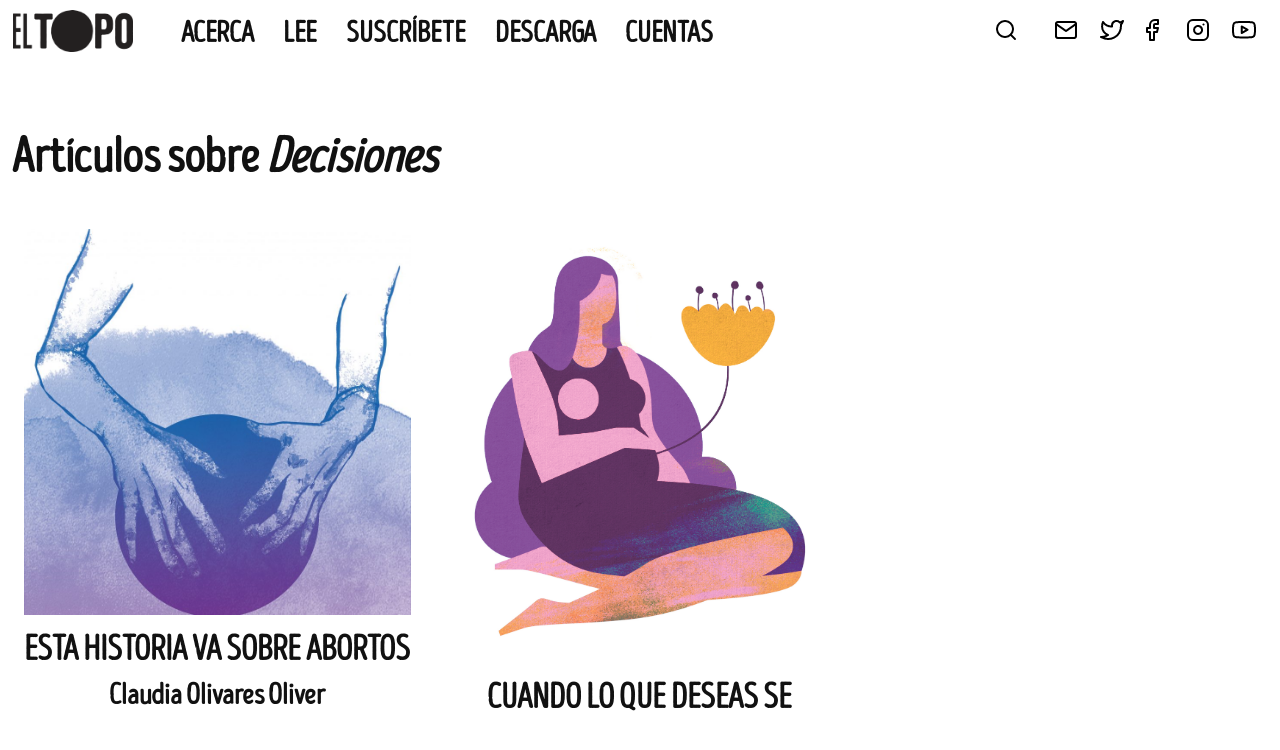

--- FILE ---
content_type: text/html; charset=UTF-8
request_url: https://eltopo.org/tag/decisiones/
body_size: 10801
content:

<!DOCTYPE html>
<html lang="es" xmlns:og="http://opengraphprotocol.org/schema/" xmlns:fb="http://www.facebook.com/2008/fbml">
<head>
	<meta charset="UTF-8">
	<meta name="viewport" content="width=device-width, initial-scale=1">
	<link rel="profile" href="https://gmpg.org/xfn/11">

	<title>decisiones &#8211; EL TOPO</title>
<meta name='robots' content='max-image-preview:large' />
<link rel="alternate" type="application/rss+xml" title="EL TOPO &raquo; Feed" href="https://eltopo.org/feed/" />
<link rel="alternate" type="application/rss+xml" title="EL TOPO &raquo; Feed de los comentarios" href="https://eltopo.org/comments/feed/" />
<link rel="alternate" type="application/rss+xml" title="EL TOPO &raquo; Etiqueta decisiones del feed" href="https://eltopo.org/tag/decisiones/feed/" />
<style id='wp-img-auto-sizes-contain-inline-css'>
img:is([sizes=auto i],[sizes^="auto," i]){contain-intrinsic-size:3000px 1500px}
/*# sourceURL=wp-img-auto-sizes-contain-inline-css */
</style>
<style id='wp-emoji-styles-inline-css'>

	img.wp-smiley, img.emoji {
		display: inline !important;
		border: none !important;
		box-shadow: none !important;
		height: 1em !important;
		width: 1em !important;
		margin: 0 0.07em !important;
		vertical-align: -0.1em !important;
		background: none !important;
		padding: 0 !important;
	}
/*# sourceURL=wp-emoji-styles-inline-css */
</style>
<style id='wp-block-library-inline-css'>
:root{--wp-block-synced-color:#7a00df;--wp-block-synced-color--rgb:122,0,223;--wp-bound-block-color:var(--wp-block-synced-color);--wp-editor-canvas-background:#ddd;--wp-admin-theme-color:#007cba;--wp-admin-theme-color--rgb:0,124,186;--wp-admin-theme-color-darker-10:#006ba1;--wp-admin-theme-color-darker-10--rgb:0,107,160.5;--wp-admin-theme-color-darker-20:#005a87;--wp-admin-theme-color-darker-20--rgb:0,90,135;--wp-admin-border-width-focus:2px}@media (min-resolution:192dpi){:root{--wp-admin-border-width-focus:1.5px}}.wp-element-button{cursor:pointer}:root .has-very-light-gray-background-color{background-color:#eee}:root .has-very-dark-gray-background-color{background-color:#313131}:root .has-very-light-gray-color{color:#eee}:root .has-very-dark-gray-color{color:#313131}:root .has-vivid-green-cyan-to-vivid-cyan-blue-gradient-background{background:linear-gradient(135deg,#00d084,#0693e3)}:root .has-purple-crush-gradient-background{background:linear-gradient(135deg,#34e2e4,#4721fb 50%,#ab1dfe)}:root .has-hazy-dawn-gradient-background{background:linear-gradient(135deg,#faaca8,#dad0ec)}:root .has-subdued-olive-gradient-background{background:linear-gradient(135deg,#fafae1,#67a671)}:root .has-atomic-cream-gradient-background{background:linear-gradient(135deg,#fdd79a,#004a59)}:root .has-nightshade-gradient-background{background:linear-gradient(135deg,#330968,#31cdcf)}:root .has-midnight-gradient-background{background:linear-gradient(135deg,#020381,#2874fc)}:root{--wp--preset--font-size--normal:16px;--wp--preset--font-size--huge:42px}.has-regular-font-size{font-size:1em}.has-larger-font-size{font-size:2.625em}.has-normal-font-size{font-size:var(--wp--preset--font-size--normal)}.has-huge-font-size{font-size:var(--wp--preset--font-size--huge)}.has-text-align-center{text-align:center}.has-text-align-left{text-align:left}.has-text-align-right{text-align:right}.has-fit-text{white-space:nowrap!important}#end-resizable-editor-section{display:none}.aligncenter{clear:both}.items-justified-left{justify-content:flex-start}.items-justified-center{justify-content:center}.items-justified-right{justify-content:flex-end}.items-justified-space-between{justify-content:space-between}.screen-reader-text{border:0;clip-path:inset(50%);height:1px;margin:-1px;overflow:hidden;padding:0;position:absolute;width:1px;word-wrap:normal!important}.screen-reader-text:focus{background-color:#ddd;clip-path:none;color:#444;display:block;font-size:1em;height:auto;left:5px;line-height:normal;padding:15px 23px 14px;text-decoration:none;top:5px;width:auto;z-index:100000}html :where(.has-border-color){border-style:solid}html :where([style*=border-top-color]){border-top-style:solid}html :where([style*=border-right-color]){border-right-style:solid}html :where([style*=border-bottom-color]){border-bottom-style:solid}html :where([style*=border-left-color]){border-left-style:solid}html :where([style*=border-width]){border-style:solid}html :where([style*=border-top-width]){border-top-style:solid}html :where([style*=border-right-width]){border-right-style:solid}html :where([style*=border-bottom-width]){border-bottom-style:solid}html :where([style*=border-left-width]){border-left-style:solid}html :where(img[class*=wp-image-]){height:auto;max-width:100%}:where(figure){margin:0 0 1em}html :where(.is-position-sticky){--wp-admin--admin-bar--position-offset:var(--wp-admin--admin-bar--height,0px)}@media screen and (max-width:600px){html :where(.is-position-sticky){--wp-admin--admin-bar--position-offset:0px}}

/*# sourceURL=wp-block-library-inline-css */
</style><style id='wp-block-paragraph-inline-css'>
.is-small-text{font-size:.875em}.is-regular-text{font-size:1em}.is-large-text{font-size:2.25em}.is-larger-text{font-size:3em}.has-drop-cap:not(:focus):first-letter{float:left;font-size:8.4em;font-style:normal;font-weight:100;line-height:.68;margin:.05em .1em 0 0;text-transform:uppercase}body.rtl .has-drop-cap:not(:focus):first-letter{float:none;margin-left:.1em}p.has-drop-cap.has-background{overflow:hidden}:root :where(p.has-background){padding:1.25em 2.375em}:where(p.has-text-color:not(.has-link-color)) a{color:inherit}p.has-text-align-left[style*="writing-mode:vertical-lr"],p.has-text-align-right[style*="writing-mode:vertical-rl"]{rotate:180deg}
/*# sourceURL=https://eltopo.org/wp-includes/blocks/paragraph/style.min.css */
</style>
<style id='global-styles-inline-css'>
:root{--wp--preset--aspect-ratio--square: 1;--wp--preset--aspect-ratio--4-3: 4/3;--wp--preset--aspect-ratio--3-4: 3/4;--wp--preset--aspect-ratio--3-2: 3/2;--wp--preset--aspect-ratio--2-3: 2/3;--wp--preset--aspect-ratio--16-9: 16/9;--wp--preset--aspect-ratio--9-16: 9/16;--wp--preset--color--black: #000000;--wp--preset--color--cyan-bluish-gray: #abb8c3;--wp--preset--color--white: #ffffff;--wp--preset--color--pale-pink: #f78da7;--wp--preset--color--vivid-red: #cf2e2e;--wp--preset--color--luminous-vivid-orange: #ff6900;--wp--preset--color--luminous-vivid-amber: #fcb900;--wp--preset--color--light-green-cyan: #7bdcb5;--wp--preset--color--vivid-green-cyan: #00d084;--wp--preset--color--pale-cyan-blue: #8ed1fc;--wp--preset--color--vivid-cyan-blue: #0693e3;--wp--preset--color--vivid-purple: #9b51e0;--wp--preset--gradient--vivid-cyan-blue-to-vivid-purple: linear-gradient(135deg,rgb(6,147,227) 0%,rgb(155,81,224) 100%);--wp--preset--gradient--light-green-cyan-to-vivid-green-cyan: linear-gradient(135deg,rgb(122,220,180) 0%,rgb(0,208,130) 100%);--wp--preset--gradient--luminous-vivid-amber-to-luminous-vivid-orange: linear-gradient(135deg,rgb(252,185,0) 0%,rgb(255,105,0) 100%);--wp--preset--gradient--luminous-vivid-orange-to-vivid-red: linear-gradient(135deg,rgb(255,105,0) 0%,rgb(207,46,46) 100%);--wp--preset--gradient--very-light-gray-to-cyan-bluish-gray: linear-gradient(135deg,rgb(238,238,238) 0%,rgb(169,184,195) 100%);--wp--preset--gradient--cool-to-warm-spectrum: linear-gradient(135deg,rgb(74,234,220) 0%,rgb(151,120,209) 20%,rgb(207,42,186) 40%,rgb(238,44,130) 60%,rgb(251,105,98) 80%,rgb(254,248,76) 100%);--wp--preset--gradient--blush-light-purple: linear-gradient(135deg,rgb(255,206,236) 0%,rgb(152,150,240) 100%);--wp--preset--gradient--blush-bordeaux: linear-gradient(135deg,rgb(254,205,165) 0%,rgb(254,45,45) 50%,rgb(107,0,62) 100%);--wp--preset--gradient--luminous-dusk: linear-gradient(135deg,rgb(255,203,112) 0%,rgb(199,81,192) 50%,rgb(65,88,208) 100%);--wp--preset--gradient--pale-ocean: linear-gradient(135deg,rgb(255,245,203) 0%,rgb(182,227,212) 50%,rgb(51,167,181) 100%);--wp--preset--gradient--electric-grass: linear-gradient(135deg,rgb(202,248,128) 0%,rgb(113,206,126) 100%);--wp--preset--gradient--midnight: linear-gradient(135deg,rgb(2,3,129) 0%,rgb(40,116,252) 100%);--wp--preset--font-size--small: 13px;--wp--preset--font-size--medium: 20px;--wp--preset--font-size--large: 36px;--wp--preset--font-size--x-large: 42px;--wp--preset--spacing--20: 0.44rem;--wp--preset--spacing--30: 0.67rem;--wp--preset--spacing--40: 1rem;--wp--preset--spacing--50: 1.5rem;--wp--preset--spacing--60: 2.25rem;--wp--preset--spacing--70: 3.38rem;--wp--preset--spacing--80: 5.06rem;--wp--preset--shadow--natural: 6px 6px 9px rgba(0, 0, 0, 0.2);--wp--preset--shadow--deep: 12px 12px 50px rgba(0, 0, 0, 0.4);--wp--preset--shadow--sharp: 6px 6px 0px rgba(0, 0, 0, 0.2);--wp--preset--shadow--outlined: 6px 6px 0px -3px rgb(255, 255, 255), 6px 6px rgb(0, 0, 0);--wp--preset--shadow--crisp: 6px 6px 0px rgb(0, 0, 0);}:where(.is-layout-flex){gap: 0.5em;}:where(.is-layout-grid){gap: 0.5em;}body .is-layout-flex{display: flex;}.is-layout-flex{flex-wrap: wrap;align-items: center;}.is-layout-flex > :is(*, div){margin: 0;}body .is-layout-grid{display: grid;}.is-layout-grid > :is(*, div){margin: 0;}:where(.wp-block-columns.is-layout-flex){gap: 2em;}:where(.wp-block-columns.is-layout-grid){gap: 2em;}:where(.wp-block-post-template.is-layout-flex){gap: 1.25em;}:where(.wp-block-post-template.is-layout-grid){gap: 1.25em;}.has-black-color{color: var(--wp--preset--color--black) !important;}.has-cyan-bluish-gray-color{color: var(--wp--preset--color--cyan-bluish-gray) !important;}.has-white-color{color: var(--wp--preset--color--white) !important;}.has-pale-pink-color{color: var(--wp--preset--color--pale-pink) !important;}.has-vivid-red-color{color: var(--wp--preset--color--vivid-red) !important;}.has-luminous-vivid-orange-color{color: var(--wp--preset--color--luminous-vivid-orange) !important;}.has-luminous-vivid-amber-color{color: var(--wp--preset--color--luminous-vivid-amber) !important;}.has-light-green-cyan-color{color: var(--wp--preset--color--light-green-cyan) !important;}.has-vivid-green-cyan-color{color: var(--wp--preset--color--vivid-green-cyan) !important;}.has-pale-cyan-blue-color{color: var(--wp--preset--color--pale-cyan-blue) !important;}.has-vivid-cyan-blue-color{color: var(--wp--preset--color--vivid-cyan-blue) !important;}.has-vivid-purple-color{color: var(--wp--preset--color--vivid-purple) !important;}.has-black-background-color{background-color: var(--wp--preset--color--black) !important;}.has-cyan-bluish-gray-background-color{background-color: var(--wp--preset--color--cyan-bluish-gray) !important;}.has-white-background-color{background-color: var(--wp--preset--color--white) !important;}.has-pale-pink-background-color{background-color: var(--wp--preset--color--pale-pink) !important;}.has-vivid-red-background-color{background-color: var(--wp--preset--color--vivid-red) !important;}.has-luminous-vivid-orange-background-color{background-color: var(--wp--preset--color--luminous-vivid-orange) !important;}.has-luminous-vivid-amber-background-color{background-color: var(--wp--preset--color--luminous-vivid-amber) !important;}.has-light-green-cyan-background-color{background-color: var(--wp--preset--color--light-green-cyan) !important;}.has-vivid-green-cyan-background-color{background-color: var(--wp--preset--color--vivid-green-cyan) !important;}.has-pale-cyan-blue-background-color{background-color: var(--wp--preset--color--pale-cyan-blue) !important;}.has-vivid-cyan-blue-background-color{background-color: var(--wp--preset--color--vivid-cyan-blue) !important;}.has-vivid-purple-background-color{background-color: var(--wp--preset--color--vivid-purple) !important;}.has-black-border-color{border-color: var(--wp--preset--color--black) !important;}.has-cyan-bluish-gray-border-color{border-color: var(--wp--preset--color--cyan-bluish-gray) !important;}.has-white-border-color{border-color: var(--wp--preset--color--white) !important;}.has-pale-pink-border-color{border-color: var(--wp--preset--color--pale-pink) !important;}.has-vivid-red-border-color{border-color: var(--wp--preset--color--vivid-red) !important;}.has-luminous-vivid-orange-border-color{border-color: var(--wp--preset--color--luminous-vivid-orange) !important;}.has-luminous-vivid-amber-border-color{border-color: var(--wp--preset--color--luminous-vivid-amber) !important;}.has-light-green-cyan-border-color{border-color: var(--wp--preset--color--light-green-cyan) !important;}.has-vivid-green-cyan-border-color{border-color: var(--wp--preset--color--vivid-green-cyan) !important;}.has-pale-cyan-blue-border-color{border-color: var(--wp--preset--color--pale-cyan-blue) !important;}.has-vivid-cyan-blue-border-color{border-color: var(--wp--preset--color--vivid-cyan-blue) !important;}.has-vivid-purple-border-color{border-color: var(--wp--preset--color--vivid-purple) !important;}.has-vivid-cyan-blue-to-vivid-purple-gradient-background{background: var(--wp--preset--gradient--vivid-cyan-blue-to-vivid-purple) !important;}.has-light-green-cyan-to-vivid-green-cyan-gradient-background{background: var(--wp--preset--gradient--light-green-cyan-to-vivid-green-cyan) !important;}.has-luminous-vivid-amber-to-luminous-vivid-orange-gradient-background{background: var(--wp--preset--gradient--luminous-vivid-amber-to-luminous-vivid-orange) !important;}.has-luminous-vivid-orange-to-vivid-red-gradient-background{background: var(--wp--preset--gradient--luminous-vivid-orange-to-vivid-red) !important;}.has-very-light-gray-to-cyan-bluish-gray-gradient-background{background: var(--wp--preset--gradient--very-light-gray-to-cyan-bluish-gray) !important;}.has-cool-to-warm-spectrum-gradient-background{background: var(--wp--preset--gradient--cool-to-warm-spectrum) !important;}.has-blush-light-purple-gradient-background{background: var(--wp--preset--gradient--blush-light-purple) !important;}.has-blush-bordeaux-gradient-background{background: var(--wp--preset--gradient--blush-bordeaux) !important;}.has-luminous-dusk-gradient-background{background: var(--wp--preset--gradient--luminous-dusk) !important;}.has-pale-ocean-gradient-background{background: var(--wp--preset--gradient--pale-ocean) !important;}.has-electric-grass-gradient-background{background: var(--wp--preset--gradient--electric-grass) !important;}.has-midnight-gradient-background{background: var(--wp--preset--gradient--midnight) !important;}.has-small-font-size{font-size: var(--wp--preset--font-size--small) !important;}.has-medium-font-size{font-size: var(--wp--preset--font-size--medium) !important;}.has-large-font-size{font-size: var(--wp--preset--font-size--large) !important;}.has-x-large-font-size{font-size: var(--wp--preset--font-size--x-large) !important;}
/*# sourceURL=global-styles-inline-css */
</style>

<style id='classic-theme-styles-inline-css'>
/*! This file is auto-generated */
.wp-block-button__link{color:#fff;background-color:#32373c;border-radius:9999px;box-shadow:none;text-decoration:none;padding:calc(.667em + 2px) calc(1.333em + 2px);font-size:1.125em}.wp-block-file__button{background:#32373c;color:#fff;text-decoration:none}
/*# sourceURL=/wp-includes/css/classic-themes.min.css */
</style>
<link rel='stylesheet' id='contact-form-7-css' href='https://eltopo.org/wp-content/plugins/contact-form-7/includes/css/styles.css?ver=6.1.4' media='all' />
<link rel='stylesheet' id='topo-style-base-css' href='https://eltopo.org/wp-content/themes/topo/style.css?ver=2.0.0' media='all' />
<link rel='stylesheet' id='topo-style-css' href='https://eltopo.org/wp-content/themes/topo/css/style.css?ver=2.0.0' media='all' />
<link rel="https://api.w.org/" href="https://eltopo.org/wp-json/" /><link rel="alternate" title="JSON" type="application/json" href="https://eltopo.org/wp-json/wp/v2/tags/1796" /><link rel="EditURI" type="application/rsd+xml" title="RSD" href="https://eltopo.org/xmlrpc.php?rsd" />
<meta name="generator" content="WordPress 6.9" />
<link rel='shortcut icon' href='https://eltopo.org/wp-content/themes/topo/img/favicon.png' />
		<style type="text/css">
					.site-title,
			.site-description {
				position: absolute;
				clip: rect(1px, 1px, 1px, 1px);
				}
					</style>
		<link rel="icon" href="https://eltopo.org/wp-content/uploads/2022/09/cropped-favicon-32x32.png" sizes="32x32" />
<link rel="icon" href="https://eltopo.org/wp-content/uploads/2022/09/cropped-favicon-192x192.png" sizes="192x192" />
<link rel="apple-touch-icon" href="https://eltopo.org/wp-content/uploads/2022/09/cropped-favicon-180x180.png" />
<meta name="msapplication-TileImage" content="https://eltopo.org/wp-content/uploads/2022/09/cropped-favicon-270x270.png" />
		<style id="wp-custom-css">
			h2.suscriptions__label {
	margin-top: 48px;
}

.number__cover img {
	width: 250px;
}

.entry-content a,
.force_color a {
	text-decoration: underline;
	text-decoration-color: #b8ffad;
}

.no-style-link a {
	text-decoration: none !important;
}

.subscribe_button a {
  border-bottom: 8px solid #50cc45 !important;
  background-color: #28a745 !important;
  transition: background-color 0.2s ease, border-color 0.2s ease !important;
	color: white !important;
padding: 0 12px !important;
line-height: 40px !important;
	font-size: 4rem;
font-family: var(--font-headers);
}

.suscribe_column {
	border: 1px solid black !important;
	padding-bottom: 10px !important;
}

.suscribe_column h3 {
	padding-top: .7em !important;
	padding-bottom: .6em !important;
}

.article__author-desc {
	line-height: 1.2;
	margin-bottom: 36px;
}

.article__author-desc a {
	text-decoration: underline;
	text-decoration-style: dashed;
}		</style>
		</head>

<body class="archive tag tag-decisiones tag-1796 wp-custom-logo wp-theme-topo hfeed no-sidebar">
<div id="page" class="site">
	<a class="skip-link screen-reader-text" href="#primary">Skip to content</a>

	<header id="masthead" class="site-header">
			<div class="site-branding">
					<a href="https://eltopo.org/" class="custom-logo-link" rel="home"><img width="592" height="206" src="https://eltopo.org/wp-content/uploads/2021/11/cabecera-simple.png" class="custom-logo" alt="EL TOPO" decoding="async" fetchpriority="high" srcset="https://eltopo.org/wp-content/uploads/2021/11/cabecera-simple.png 592w, https://eltopo.org/wp-content/uploads/2021/11/cabecera-simple-300x104.png 300w" sizes="(max-width: 592px) 100vw, 592px" /></a>							<p class="site-title">
									<a href="https://eltopo.org/" rel="home">
											EL TOPO									</a>
							</p>
												<p class="site-description">
									El periódico tabernario más leído de Sevilla							</p>
								</div>
			<div class="site-navigation">
					<nav id="site-navigation" class="site_navigation__left main-navigation">
							<button class="menu-toggle" aria-controls="primary-menu" aria-expanded="false">
									<img class="closed" src="/wp-content/themes/topo/img/feather/menu.svg" />
									<img class="open" src="/wp-content/themes/topo/img/feather/x.svg" />
							</button>
							<div class="menu-menu-principal-container"><ul id="primary-menu" class="menu"><li id="menu-item-11333" class="menu-item menu-item-type-post_type menu-item-object-page menu-item-11333"><a href="https://eltopo.org/el_topo/">Acerca</a></li>
<li id="menu-item-8397" class="menu-item menu-item-type-post_type menu-item-object-page menu-item-8397"><a href="https://eltopo.org/lee/">Lee</a></li>
<li id="menu-item-8390" class="menu-item menu-item-type-post_type menu-item-object-page menu-item-8390"><a href="https://eltopo.org/suscribete/">Suscríbete</a></li>
<li id="menu-item-5042" class="menu-item menu-item-type-post_type menu-item-object-page menu-item-5042"><a href="https://eltopo.org/leer-descargar-el-topo/">Descarga</a></li>
<li id="menu-item-10903" class="menu-item menu-item-type-post_type menu-item-object-page menu-item-10903"><a href="https://eltopo.org/cuentas/">CUENTAS</a></li>
</ul></div>					</nav>
					<div class="site-navigation__right">
							<div class="search-widget">
									<img class="trigger" src="/wp-content/themes/topo/img/feather/search.svg" />
									<div class="search-wrapper">
											<form class="search-form" action="/">
													<input class="search-form__query" type="text" placeholder="¿Qué buscas?" name="s" />
													<input class="search-form__submit" type="submit" value="Busca" />
											</form>
											<img class="bg" src="/wp-content/themes/topo/img/logos/logo--el-topo--footer.jpg" /><br/>
											<img class="trigger close" src="/wp-content/themes/topo/img/feather/x.svg" />
									</div>
							</div>
							<div class="menu-social">
									<ul class="menu-social__items menu-inline">
											<li class="menu-social__item">
													<a href="/contacta">
														<img src="/wp-content/themes/topo/img/feather/mail.svg" />
													</a>
											</li>
											<li class="menu-social__item">
													<a href="http://twitter.com/@TopoTabernario" target="_blank">
														<img src="/wp-content/themes/topo/img/feather/twitter.svg" />
													</a>
											</li>
											<li class="menu-social__item menu-social__item--facebook">
													<a href="http://www.facebook.com/TopoTabernario" target="_blank">
															<img src="/wp-content/themes/topo/img/feather/facebook.svg" />
													</a>
											</li>
											<li class="menu-social__item">
													<a href="https://www.instagram.com/topotabernario/" target="_blank">
															<img src="/wp-content/themes/topo/img/feather/instagram.svg" />
													</a>
											</li>
											<li class="menu-social__item">
													<a href="http://www.youtube.com/channel/UC3oXzkzOwWPXEqbVnmgOjWA" target="_blank">
															<img src="/wp-content/themes/topo/img/feather/youtube.svg" />
													</a>
											</li>
									</ul>
							</div>
					</div>
			</div>
        </header><!-- #masthead -->

	<main id="primary" class="site-main">

		
			<header class="page-header">
					<h1 class="page-title">
						Artículos sobre <em>decisiones</em>					</h1>
			</header><!-- .page-header -->
      <div class="view-posts">
          <div class="view-posts__items grid-three">
			        <a href="https://eltopo.org/esta-historia-va-sobre-abortos/"class="view-posts__item post-simple">
            <div class="post-simple__image">
               <img src="https://eltopo.org/wp-content/uploads/2022/05/Mi-cuerpo-es-mio-900x900.jpg" loading="lazy" />
            </div>
            <h2 class="post-simple__title">
               ESTA HISTORIA VA SOBRE ABORTOS            </h2>
            <h3 class="post-simple__author">
               Claudia Olivares Oliver            </h3>
            <div class="post-simple__summary">
                Viernes a mediodía. Suena el teléfono. Era el resultado de un estudio genético. Quince semanas. Podría no haber sabido jamás de qué se trataba, podría no ser sanitaria y no estar rodeada de magníficas amigas sanitarias y no me habría enterado hasta tiempo después. Pero esa no es mi historia. Yo soy de esas personas [&hellip;]            </div>
            <div class="post-simple__meta">
                                nº52 | mi cuerpo es mío            </div>
        </a>
			        <a href="https://eltopo.org/cuando-lo-que-deseas-se-cumple-pero-de-otra-forma/"class="view-posts__item post-simple">
            <div class="post-simple__image">
               <img src="https://eltopo.org/wp-content/uploads/2021/09/mi-cuerpo.jpg" loading="lazy" />
            </div>
            <h2 class="post-simple__title">
               CUANDO LO QUE DESEAS SE CUMPLE… PERO DE OTRA FORMA            </h2>
            <h3 class="post-simple__author">
               Eva Tierra Calma, David Semilla Impulso, y Teo Fruto Terremoto Rítmico            </h3>
            <div class="post-simple__summary">
                DECISIÓN 1. EMBARAZO Día 31 de diciembre del 2013: sentada en el váter de casa de mi abuela, una meada y dos rayitas rosas. La cabeza aturdida, queriendo por un momento cerrar los ojos, para abrirlos y ver que una de ellas había desaparecido. En ese momento me resumo como abrumada, contenta, asustada, incrédula&#8230; en [&hellip;]            </div>
            <div class="post-simple__meta">
                                nº48 | mi cuerpo es mío            </div>
        </a>
			      </div>
			<div class="tag-cloud">
					<a href="https://eltopo.org/tag/anarquismo/" class="tag-cloud-link tag-link-289 tag-link-position-1" style="font-size: 21.727272727273pt;" aria-label="anarquismo (18 elementos)">anarquismo</a>
<a href="https://eltopo.org/tag/andalucia/" class="tag-cloud-link tag-link-205 tag-link-position-2" style="font-size: 41.431818181818pt;" aria-label="andalucía (60 elementos)">andalucía</a>
<a href="https://eltopo.org/tag/apoyo-mutuo/" class="tag-cloud-link tag-link-99 tag-link-position-3" style="font-size: 18.636363636364pt;" aria-label="apoyo mutuo (15 elementos)">apoyo mutuo</a>
<a href="https://eltopo.org/tag/autogestion/" class="tag-cloud-link tag-link-104 tag-link-position-4" style="font-size: 28.681818181818pt;" aria-label="autogestión (28 elementos)">autogestión</a>
<a href="https://eltopo.org/tag/cambio-climatico/" class="tag-cloud-link tag-link-1303 tag-link-position-5" style="font-size: 17.863636363636pt;" aria-label="cambio climático (14 elementos)">cambio climático</a>
<a href="https://eltopo.org/tag/capitalismo/" class="tag-cloud-link tag-link-498 tag-link-position-6" style="font-size: 26.363636363636pt;" aria-label="capitalismo (24 elementos)">capitalismo</a>
<a href="https://eltopo.org/tag/colonialismo/" class="tag-cloud-link tag-link-379 tag-link-position-7" style="font-size: 14pt;" aria-label="colonialismo (11 elementos)">colonialismo</a>
<a href="https://eltopo.org/tag/comunidad/" class="tag-cloud-link tag-link-98 tag-link-position-8" style="font-size: 20.954545454545pt;" aria-label="comunidad (17 elementos)">comunidad</a>
<a href="https://eltopo.org/tag/cooperativismo/" class="tag-cloud-link tag-link-112 tag-link-position-9" style="font-size: 14pt;" aria-label="cooperativismo (11 elementos)">cooperativismo</a>
<a href="https://eltopo.org/tag/cuerpos/" class="tag-cloud-link tag-link-309 tag-link-position-10" style="font-size: 18.636363636364pt;" aria-label="cuerpos (15 elementos)">cuerpos</a>
<a href="https://eltopo.org/tag/cuidados/" class="tag-cloud-link tag-link-103 tag-link-position-11" style="font-size: 24.818181818182pt;" aria-label="cuidados (22 elementos)">cuidados</a>
<a href="https://eltopo.org/tag/cultura/" class="tag-cloud-link tag-link-93 tag-link-position-12" style="font-size: 25.590909090909pt;" aria-label="cultura (23 elementos)">cultura</a>
<a href="https://eltopo.org/tag/cadiz/" class="tag-cloud-link tag-link-365 tag-link-position-13" style="font-size: 15.159090909091pt;" aria-label="cádiz (12 elementos)">cádiz</a>
<a href="https://eltopo.org/tag/ecologia/" class="tag-cloud-link tag-link-612 tag-link-position-14" style="font-size: 14pt;" aria-label="ecología (11 elementos)">ecología</a>
<a href="https://eltopo.org/tag/educacion/" class="tag-cloud-link tag-link-121 tag-link-position-15" style="font-size: 29.454545454545pt;" aria-label="educación (29 elementos)">educación</a>
<a href="https://eltopo.org/tag/emergencia-climatica/" class="tag-cloud-link tag-link-1457 tag-link-position-16" style="font-size: 26.75pt;" aria-label="emergencia climática (25 elementos)">emergencia climática</a>
<a href="https://eltopo.org/tag/especulacion/" class="tag-cloud-link tag-link-641 tag-link-position-17" style="font-size: 14pt;" aria-label="especulación (11 elementos)">especulación</a>
<a href="https://eltopo.org/tag/feminismo/" class="tag-cloud-link tag-link-277 tag-link-position-18" style="font-size: 30.613636363636pt;" aria-label="feminismo (31 elementos)">feminismo</a>
<a href="https://eltopo.org/tag/feminismos/" class="tag-cloud-link tag-link-162 tag-link-position-19" style="font-size: 33.704545454545pt;" aria-label="feminismos (38 elementos)">feminismos</a>
<a href="https://eltopo.org/tag/flamenco/" class="tag-cloud-link tag-link-329 tag-link-position-20" style="font-size: 17.863636363636pt;" aria-label="flamenco (14 elementos)">flamenco</a>
<a href="https://eltopo.org/tag/fronteras/" class="tag-cloud-link tag-link-542 tag-link-position-21" style="font-size: 15.159090909091pt;" aria-label="fronteras (12 elementos)">fronteras</a>
<a href="https://eltopo.org/tag/genocidio/" class="tag-cloud-link tag-link-1692 tag-link-position-22" style="font-size: 14pt;" aria-label="genocidio (11 elementos)">genocidio</a>
<a href="https://eltopo.org/tag/gentrificacion/" class="tag-cloud-link tag-link-665 tag-link-position-23" style="font-size: 18.636363636364pt;" aria-label="gentrificación (15 elementos)">gentrificación</a>
<a href="https://eltopo.org/tag/historia/" class="tag-cloud-link tag-link-876 tag-link-position-24" style="font-size: 14pt;" aria-label="historia (11 elementos)">historia</a>
<a href="https://eltopo.org/tag/lucha/" class="tag-cloud-link tag-link-707 tag-link-position-25" style="font-size: 15.159090909091pt;" aria-label="lucha (12 elementos)">lucha</a>
<a href="https://eltopo.org/tag/memoria-historica/" class="tag-cloud-link tag-link-1308 tag-link-position-26" style="font-size: 17.863636363636pt;" aria-label="memoria histórica (14 elementos)">memoria histórica</a>
<a href="https://eltopo.org/tag/migraciones/" class="tag-cloud-link tag-link-415 tag-link-position-27" style="font-size: 26.75pt;" aria-label="migraciones (25 elementos)">migraciones</a>
<a href="https://eltopo.org/tag/mujeres/" class="tag-cloud-link tag-link-418 tag-link-position-28" style="font-size: 23.272727272727pt;" aria-label="mujeres (20 elementos)">mujeres</a>
<a href="https://eltopo.org/tag/okupacion/" class="tag-cloud-link tag-link-89 tag-link-position-29" style="font-size: 14pt;" aria-label="okupación (11 elementos)">okupación</a>
<a href="https://eltopo.org/tag/politica/" class="tag-cloud-link tag-link-366 tag-link-position-30" style="font-size: 18.636363636364pt;" aria-label="Política (15 elementos)">Política</a>
<a href="https://eltopo.org/tag/precariedad/" class="tag-cloud-link tag-link-473 tag-link-position-31" style="font-size: 25.590909090909pt;" aria-label="precariedad (23 elementos)">precariedad</a>
<a href="https://eltopo.org/tag/privilegios/" class="tag-cloud-link tag-link-179 tag-link-position-32" style="font-size: 16.704545454545pt;" aria-label="privilegios (13 elementos)">privilegios</a>
<a href="https://eltopo.org/tag/racismo/" class="tag-cloud-link tag-link-516 tag-link-position-33" style="font-size: 14pt;" aria-label="racismo (11 elementos)">racismo</a>
<a href="https://eltopo.org/tag/refugiados/" class="tag-cloud-link tag-link-538 tag-link-position-34" style="font-size: 14pt;" aria-label="refugiados (11 elementos)">refugiados</a>
<a href="https://eltopo.org/tag/salud/" class="tag-cloud-link tag-link-102 tag-link-position-35" style="font-size: 15.159090909091pt;" aria-label="salud (12 elementos)">salud</a>
<a href="https://eltopo.org/tag/sevilla/" class="tag-cloud-link tag-link-62 tag-link-position-36" style="font-size: 48pt;" aria-label="sevilla (91 elementos)">sevilla</a>
<a href="https://eltopo.org/tag/sindicalismo/" class="tag-cloud-link tag-link-182 tag-link-position-37" style="font-size: 17.863636363636pt;" aria-label="sindicalismo (14 elementos)">sindicalismo</a>
<a href="https://eltopo.org/tag/sostenibilidad/" class="tag-cloud-link tag-link-297 tag-link-position-38" style="font-size: 27.522727272727pt;" aria-label="sostenibilidad (26 elementos)">sostenibilidad</a>
<a href="https://eltopo.org/tag/trabajo/" class="tag-cloud-link tag-link-660 tag-link-position-39" style="font-size: 18.636363636364pt;" aria-label="trabajo (15 elementos)">trabajo</a>
<a href="https://eltopo.org/tag/turismo/" class="tag-cloud-link tag-link-661 tag-link-position-40" style="font-size: 28.681818181818pt;" aria-label="turismo (28 elementos)">turismo</a>
<a href="https://eltopo.org/tag/turistificacion/" class="tag-cloud-link tag-link-1181 tag-link-position-41" style="font-size: 22.5pt;" aria-label="turistificación (19 elementos)">turistificación</a>
<a href="https://eltopo.org/tag/turistizacion/" class="tag-cloud-link tag-link-668 tag-link-position-42" style="font-size: 25.590909090909pt;" aria-label="turistización (23 elementos)">turistización</a>
<a href="https://eltopo.org/tag/urbanismo/" class="tag-cloud-link tag-link-627 tag-link-position-43" style="font-size: 23.272727272727pt;" aria-label="urbanismo (20 elementos)">urbanismo</a>
<a href="https://eltopo.org/tag/vivienda/" class="tag-cloud-link tag-link-1906 tag-link-position-44" style="font-size: 14pt;" aria-label="vivienda (11 elementos)">vivienda</a>
<a href="https://eltopo.org/tag/africa/" class="tag-cloud-link tag-link-1013 tag-link-position-45" style="font-size: 18.636363636364pt;" aria-label="África (15 elementos)">África</a>			</div>

		
	</main><!-- #main -->

  
	<footer id="colophon" class="site-footer">
			<div class="go-top hidden">
					<img src="/wp-content/themes/topo/img/feather/arrow-up.svg" />
			</div>
								<img class="topito" src="/wp-content/themes/topo/img/logos/logo--el-topo--footer.jpg" />
						<div class="signature">
                                        El Topo. El periódico tabernario más leído de Sevilla.<br />
<a href="https://creativecommons.org/licenses/by-nc-sa/4.0/deed.es" target="_blank" style="border-top: 1px solid #333; padding: 5px 10px;" >
<svg xmlns="http://www.w3.org/2000/svg" height="16" width="15.5" viewBox="0 0 496 512"><!--!Font Awesome Free 6.5.1 by @fontawesome - https://fontawesome.com License - https://fontawesome.com/license/free Copyright 2024 Fonticons, Inc.--><path fill="#AAA" d="M245.8 214.9l-33.2 17.3c-9.4-19.6-25.2-19.9-27.5-19.9-22.1 0-33.2 14.6-33.2 43.8 0 23.6 9.2 43.8 33.2 43.8 14.5 0 24.7-7.1 30.6-21.3l30.6 15.5c-6.2 11.5-25.7 39-65.1 39-22.6 0-74-10.3-74-77.1 0-58.7 43-77.1 72.6-77.1 30.7 0 52.7 12 66 35.9zm143.1 0l-32.8 17.3c-9.5-19.8-25.7-19.9-27.9-19.9-22.1 0-33.2 14.6-33.2 43.8 0 23.6 9.2 43.8 33.2 43.8 14.5 0 24.7-7.1 30.5-21.3l31 15.5c-2.1 3.8-21.4 39-65.1 39-22.7 0-74-9.9-74-77.1 0-58.7 43-77.1 72.6-77.1 30.7 0 52.6 12 65.6 35.9zM247.6 8.1C104.7 8.1 0 123.1 0 256.1c0 138.5 113.6 248 247.6 248 129.9 0 248.4-100.9 248.4-248 0-137.9-106.6-248-248.4-248zm.9 450.8c-112.5 0-203.7-93-203.7-202.8 0-105.4 85.4-203.3 203.7-203.3 112.5 0 202.8 89.5 202.8 203.3 0 121.7-99.7 202.8-202.8 202.8z"/></svg>
<svg xmlns="http://www.w3.org/2000/svg" height="16" width="15.5" viewBox="0 0 496 512"><!--!Font Awesome Free 6.5.1 by @fontawesome - https://fontawesome.com License - https://fontawesome.com/license/free Copyright 2024 Fonticons, Inc.--><path fill="#AAA" d="M314.9 194.4v101.4h-28.3v120.5h-77.1V295.9h-28.3V194.4c0-4.4 1.6-8.2 4.6-11.3 3.1-3.1 6.9-4.7 11.3-4.7H299c4.1 0 7.8 1.6 11.1 4.7 3.1 3.2 4.8 6.9 4.8 11.3zm-101.5-63.7c0-23.3 11.5-35 34.5-35s34.5 11.7 34.5 35c0 23-11.5 34.5-34.5 34.5s-34.5-11.5-34.5-34.5zM247.6 8C389.4 8 496 118.1 496 256c0 147.1-118.5 248-248.4 248C113.6 504 0 394.5 0 256 0 123.1 104.7 8 247.6 8zm.8 44.7C130.2 52.7 44.7 150.6 44.7 256c0 109.8 91.2 202.8 203.7 202.8 103.2 0 202.8-81.1 202.8-202.8 .1-113.8-90.2-203.3-202.8-203.3z"/></svg>
<svg xmlns="http://www.w3.org/2000/svg" height="16" width="15.5" viewBox="0 0 496 512"><!--!Font Awesome Free 6.5.1 by @fontawesome - https://fontawesome.com License - https://fontawesome.com/license/free Copyright 2024 Fonticons, Inc.--><path fill="#AAA" d="M247.6 8C387.4 8 496 115.9 496 256c0 147.2-118.5 248-248.4 248C113.1 504 0 393.2 0 256 0 123.1 104.7 8 247.6 8zM55.8 189.1c-7.4 20.4-11.1 42.7-11.1 66.9 0 110.9 92.1 202.4 203.7 202.4 122.4 0 177.2-101.8 178.5-104.1l-93.4-41.6c-7.7 37.1-41.2 53-68.2 55.4v38.1h-28.8V368c-27.5-.3-52.6-10.2-75.3-29.7l34.1-34.5c31.7 29.4 86.4 31.8 86.4-2.2 0-6.2-2.2-11.2-6.6-15.1-14.2-6-1.8-.1-219.3-97.4zM248.4 52.3c-38.4 0-112.4 8.7-170.5 93l94.8 42.5c10-31.3 40.4-42.9 63.8-44.3v-38.1h28.8v38.1c22.7 1.2 43.4 8.9 62 23L295 199.7c-42.7-29.9-83.5-8-70 11.1 53.4 24.1 43.8 19.8 93 41.6l127.1 56.7c4.1-17.4 6.2-35.1 6.2-53.1 0-57-19.8-105-59.3-143.9-39.3-39.9-87.2-59.8-143.6-59.8z"/></svg>
<svg xmlns="http://www.w3.org/2000/svg" height="16" width="15.5" viewBox="0 0 496 512"><!--!Font Awesome Free 6.5.1 by @fontawesome - https://fontawesome.com License - https://fontawesome.com/license/free Copyright 2024 Fonticons, Inc.--><path fill="#AAA" d="M247.6 8C389.4 8 496 118.1 496 256c0 147.1-118.5 248-248.4 248C113.6 504 0 394.5 0 256 0 123.1 104.7 8 247.6 8zm.8 44.7C130.2 52.7 44.7 150.6 44.7 256c0 109.8 91.2 202.8 203.7 202.8 103.2 0 202.8-81.1 202.8-202.8 .1-113.8-90.2-203.3-202.8-203.3zM137.7 221c13-83.9 80.5-95.7 108.9-95.7 99.8 0 127.5 82.5 127.5 134.2 0 63.6-41 132.9-128.9 132.9-38.9 0-99.1-20-109.4-97h62.5c1.5 30.1 19.6 45.2 54.5 45.2 23.3 0 58-18.2 58-82.8 0-82.5-49.1-80.6-56.7-80.6-33.1 0-51.7 14.6-55.8 43.8h18.2l-49.2 49.2-49-49.2h19.4z"/></svg>
</a>
			</div>
	</footer><!-- #colophon -->
</div><!-- #page -->

<script type="speculationrules">
{"prefetch":[{"source":"document","where":{"and":[{"href_matches":"/*"},{"not":{"href_matches":["/wp-*.php","/wp-admin/*","/wp-content/uploads/*","/wp-content/*","/wp-content/plugins/*","/wp-content/themes/topo/*","/*\\?(.+)"]}},{"not":{"selector_matches":"a[rel~=\"nofollow\"]"}},{"not":{"selector_matches":".no-prefetch, .no-prefetch a"}}]},"eagerness":"conservative"}]}
</script>
<script src="https://eltopo.org/wp-includes/js/dist/hooks.min.js?ver=dd5603f07f9220ed27f1" id="wp-hooks-js"></script>
<script src="https://eltopo.org/wp-includes/js/dist/i18n.min.js?ver=c26c3dc7bed366793375" id="wp-i18n-js"></script>
<script id="wp-i18n-js-after">
wp.i18n.setLocaleData( { 'text direction\u0004ltr': [ 'ltr' ] } );
//# sourceURL=wp-i18n-js-after
</script>
<script src="https://eltopo.org/wp-content/plugins/contact-form-7/includes/swv/js/index.js?ver=6.1.4" id="swv-js"></script>
<script id="contact-form-7-js-translations">
( function( domain, translations ) {
	var localeData = translations.locale_data[ domain ] || translations.locale_data.messages;
	localeData[""].domain = domain;
	wp.i18n.setLocaleData( localeData, domain );
} )( "contact-form-7", {"translation-revision-date":"2025-12-01 15:45:40+0000","generator":"GlotPress\/4.0.3","domain":"messages","locale_data":{"messages":{"":{"domain":"messages","plural-forms":"nplurals=2; plural=n != 1;","lang":"es"},"This contact form is placed in the wrong place.":["Este formulario de contacto est\u00e1 situado en el lugar incorrecto."],"Error:":["Error:"]}},"comment":{"reference":"includes\/js\/index.js"}} );
//# sourceURL=contact-form-7-js-translations
</script>
<script id="contact-form-7-js-before">
var wpcf7 = {
    "api": {
        "root": "https:\/\/eltopo.org\/wp-json\/",
        "namespace": "contact-form-7\/v1"
    }
};
//# sourceURL=contact-form-7-js-before
</script>
<script src="https://eltopo.org/wp-content/plugins/contact-form-7/includes/js/index.js?ver=6.1.4" id="contact-form-7-js"></script>
<script src="https://eltopo.org/wp-content/themes/topo/js/eltopo.js?ver=2.0.0" id="topo-scripts-js"></script>
<script id="wp-emoji-settings" type="application/json">
{"baseUrl":"https://s.w.org/images/core/emoji/17.0.2/72x72/","ext":".png","svgUrl":"https://s.w.org/images/core/emoji/17.0.2/svg/","svgExt":".svg","source":{"concatemoji":"https://eltopo.org/wp-includes/js/wp-emoji-release.min.js?ver=6.9"}}
</script>
<script type="module">
/*! This file is auto-generated */
const a=JSON.parse(document.getElementById("wp-emoji-settings").textContent),o=(window._wpemojiSettings=a,"wpEmojiSettingsSupports"),s=["flag","emoji"];function i(e){try{var t={supportTests:e,timestamp:(new Date).valueOf()};sessionStorage.setItem(o,JSON.stringify(t))}catch(e){}}function c(e,t,n){e.clearRect(0,0,e.canvas.width,e.canvas.height),e.fillText(t,0,0);t=new Uint32Array(e.getImageData(0,0,e.canvas.width,e.canvas.height).data);e.clearRect(0,0,e.canvas.width,e.canvas.height),e.fillText(n,0,0);const a=new Uint32Array(e.getImageData(0,0,e.canvas.width,e.canvas.height).data);return t.every((e,t)=>e===a[t])}function p(e,t){e.clearRect(0,0,e.canvas.width,e.canvas.height),e.fillText(t,0,0);var n=e.getImageData(16,16,1,1);for(let e=0;e<n.data.length;e++)if(0!==n.data[e])return!1;return!0}function u(e,t,n,a){switch(t){case"flag":return n(e,"\ud83c\udff3\ufe0f\u200d\u26a7\ufe0f","\ud83c\udff3\ufe0f\u200b\u26a7\ufe0f")?!1:!n(e,"\ud83c\udde8\ud83c\uddf6","\ud83c\udde8\u200b\ud83c\uddf6")&&!n(e,"\ud83c\udff4\udb40\udc67\udb40\udc62\udb40\udc65\udb40\udc6e\udb40\udc67\udb40\udc7f","\ud83c\udff4\u200b\udb40\udc67\u200b\udb40\udc62\u200b\udb40\udc65\u200b\udb40\udc6e\u200b\udb40\udc67\u200b\udb40\udc7f");case"emoji":return!a(e,"\ud83e\u1fac8")}return!1}function f(e,t,n,a){let r;const o=(r="undefined"!=typeof WorkerGlobalScope&&self instanceof WorkerGlobalScope?new OffscreenCanvas(300,150):document.createElement("canvas")).getContext("2d",{willReadFrequently:!0}),s=(o.textBaseline="top",o.font="600 32px Arial",{});return e.forEach(e=>{s[e]=t(o,e,n,a)}),s}function r(e){var t=document.createElement("script");t.src=e,t.defer=!0,document.head.appendChild(t)}a.supports={everything:!0,everythingExceptFlag:!0},new Promise(t=>{let n=function(){try{var e=JSON.parse(sessionStorage.getItem(o));if("object"==typeof e&&"number"==typeof e.timestamp&&(new Date).valueOf()<e.timestamp+604800&&"object"==typeof e.supportTests)return e.supportTests}catch(e){}return null}();if(!n){if("undefined"!=typeof Worker&&"undefined"!=typeof OffscreenCanvas&&"undefined"!=typeof URL&&URL.createObjectURL&&"undefined"!=typeof Blob)try{var e="postMessage("+f.toString()+"("+[JSON.stringify(s),u.toString(),c.toString(),p.toString()].join(",")+"));",a=new Blob([e],{type:"text/javascript"});const r=new Worker(URL.createObjectURL(a),{name:"wpTestEmojiSupports"});return void(r.onmessage=e=>{i(n=e.data),r.terminate(),t(n)})}catch(e){}i(n=f(s,u,c,p))}t(n)}).then(e=>{for(const n in e)a.supports[n]=e[n],a.supports.everything=a.supports.everything&&a.supports[n],"flag"!==n&&(a.supports.everythingExceptFlag=a.supports.everythingExceptFlag&&a.supports[n]);var t;a.supports.everythingExceptFlag=a.supports.everythingExceptFlag&&!a.supports.flag,a.supports.everything||((t=a.source||{}).concatemoji?r(t.concatemoji):t.wpemoji&&t.twemoji&&(r(t.twemoji),r(t.wpemoji)))});
//# sourceURL=https://eltopo.org/wp-includes/js/wp-emoji-loader.min.js
</script>

</body>
</html>
